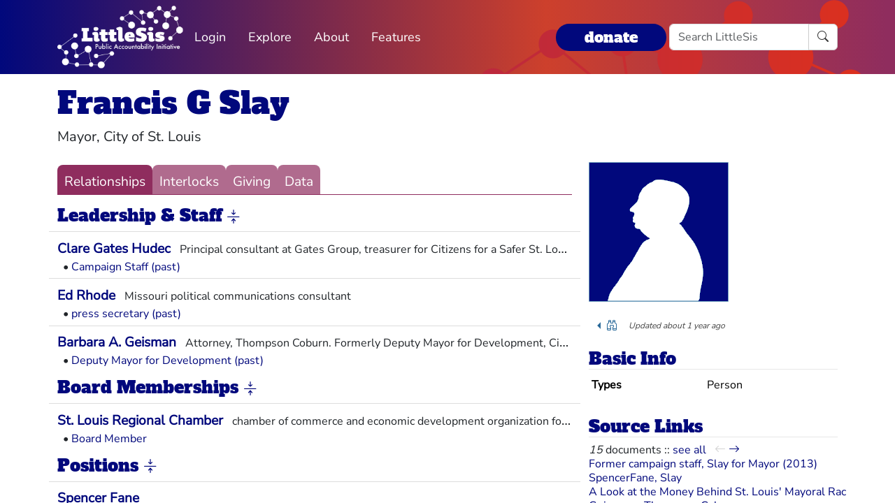

--- FILE ---
content_type: text/html; charset=utf-8
request_url: https://littlesis.org/person/171418-Francis_G_Slay
body_size: 6268
content:
<!DOCTYPE html>
<html>
  <head>
    <meta charset="utf-8">
    <meta name="viewport" content="width=device-width, initial-scale=1, shrink-to-fit=no">
    <meta name="locale" content="en">
    <title>Francis G Slay - Add Relationship - LittleSis</title>
    <link rel="stylesheet" href="https://littlesis.org/assets/application-da0c4f084ee068fac5ce973b42a9688bf28220ee0a7f8986f631f27683e0905d.css" media="all" />
    <link rel="stylesheet" href="https://littlesis.org/assets/bootstrap-icons-1e035f0a4f717f0e935a62480559fd4a305a4fae3d761a7066871cb5e9d2acfc.css" media="all" />
    <meta name="csrf-param" content="authenticity_token" />
<meta name="csrf-token" content="2hzpE48l2UflbMS4p5g7LV4bwm1laBCSOhLZqLiZwhGI44cu7-qbN_0kK9j6Alhrl3uhyqhiOYgWgwszTpo-6g" />
    <script src="https://littlesis.org/assets/application-94d11ecf7da76a73b6146bdbb266bfe054575bebcff8bce087807dea80624505.js" defer="defer"></script>
      <meta property="og:type" content="website"><meta property="og:title" content="LittleSis: Francis G Slay"><meta property="og:url" content="https://littlesis.org/entities/171418-Francis_G_Slay"><meta property="og:image">
  <link rel="stylesheet" href="https://littlesis.org/assets/profile-199950b3dfa9c7b40d5dab483867857dc0c454cc093933d415972c2ebb8ed054.css" media="all" />

    <!-- Matomo -->
    <script>
      var _paq = window._paq = window._paq || [];
      /* tracker methods like "setCustomDimension" should be called before "trackPageView" */
      _paq.push(["setDoNotTrack", true]);
      _paq.push(['trackPageView']);
      _paq.push(['enableLinkTracking']);
      (function() {
        var u="https://analytics.littlesis.org/";
        _paq.push(['setTrackerUrl', u+'matomo.php']);
        _paq.push(['setSiteId', '4']);
        var d=document, g=d.createElement('script'), s=d.getElementsByTagName('script')[0];
        g.async=true; g.src=u+'matomo.js'; s.parentNode.insertBefore(g,s);
      })();
    </script>
    <!-- End Matomo Code -->
  </head>
  <body>
      <nav class="navbar navbar-expand-lg sticky-top">
  <div class="container-lg">

    <div class="d-flex justify-content-flex-start">
      <button class="navbar-toggler" type="button" data-bs-toggle="collapse" data-bs-target="#littlesisNavbarMenu" aria-controls="littlesisNavbarContent" aria-expanded="false" aria-label="Toggle navigation">
        <span class="navbar-toggler-icon"></span>
      </button>

      <div class="collapse" id="littlesisNavbarMenu">
        
          <ul class="nav me-auto flex-nowrap">
        <li class="nav-item">
          <a href="/login" class="nav-link">
            Login
          </a>
        </li>

        <li class="nav-item dropdown">
          <a class="nav-link dropdown-toggle" href="#" role="button" data-bs-toggle="dropdown" aria-expanded="false" id="navmenu-dropdown-Explore">
            Explore
          </a>
          <ul class="dropdown-menu" aria-labelledby="navmenu-dropdown-Explore">
              <li>
                  <a class="dropdown-item" href="/oligrapher">Maps</a>
              </li>
              <li>
                  <a class="dropdown-item" href="/lists?featured=true">Lists</a>
              </li>
              <li>
                  <a class="dropdown-item" href="/tags">Tags</a>
              </li>
          </ul>
        </li>
        <li class="nav-item dropdown">
          <a class="nav-link dropdown-toggle" href="#" role="button" data-bs-toggle="dropdown" aria-expanded="false" id="navmenu-dropdown-About">
            About
          </a>
          <ul class="dropdown-menu" aria-labelledby="navmenu-dropdown-About">
              <li>
                  <a class="dropdown-item" href="/database/about">LittleSis</a>
              </li>
              <li>
                  <a class="dropdown-item" href="/join">Sign Up</a>
              </li>
              <li>
                  <a class="dropdown-item" href="/help">Help</a>
              </li>
              <li>
                  <a class="dropdown-item" href="/api">API</a>
              </li>
              <li>
                  <a class="dropdown-item" href="/database/disclaimer">Disclaimer</a>
              </li>
              <li>
                  <a class="dropdown-item" href="/database/contact">Contact Us</a>
              </li>
              <li>
                  <a class="dropdown-item" href="/database/donate">Donate</a>
              </li>
              <li>
                  <a class="dropdown-item" href="/database/newsletter">Newsletter</a>
              </li>
          </ul>
        </li>
        <li class="nav-item dropdown">
          <a class="nav-link dropdown-toggle" href="#" role="button" data-bs-toggle="dropdown" aria-expanded="false" id="navmenu-dropdown-Features">
            Features
          </a>
          <ul class="dropdown-menu" aria-labelledby="navmenu-dropdown-Features">
              <li>
                  <a class="dropdown-item" href="https://news.littlesis.org">Blog</a>
              </li>
              <li>
                  <a class="dropdown-item" href="/toolkit">Toolkit</a>
              </li>
              <li>
                  <a class="dropdown-item" href="https://powerlines101.org">Powerlines</a>
              </li>
          </ul>
        </li>
</ul>

      </div>
    </div>

    <div class="collapse navbar-collapse" id="littlesisNavbarContent">
      <div class="w-100 d-flex flex-column">
        <div class="w-100 d-flex justify-content-flex-start">

          <div id="littlesisNavImageWrapper">
            <a href="/home"><img src="https://littlesis.org/assets/LittleSisPAI_logo_white-f8132a0972006c3a875b2550f8bc60efb0f829fc17ee4bf86dd48990aa75645f.svg" /></a>
          </div>

          <div class="me-auto d-flex align-items-center">
            
          <ul class="nav me-auto flex-nowrap">
        <li class="nav-item">
          <a href="/login" class="nav-link">
            Login
          </a>
        </li>

        <li class="nav-item dropdown">
          <a class="nav-link dropdown-toggle" href="#" role="button" data-bs-toggle="dropdown" aria-expanded="false" id="navmenu-dropdown-Explore">
            Explore
          </a>
          <ul class="dropdown-menu" aria-labelledby="navmenu-dropdown-Explore">
              <li>
                  <a class="dropdown-item" href="/oligrapher">Maps</a>
              </li>
              <li>
                  <a class="dropdown-item" href="/lists?featured=true">Lists</a>
              </li>
              <li>
                  <a class="dropdown-item" href="/tags">Tags</a>
              </li>
          </ul>
        </li>
        <li class="nav-item dropdown">
          <a class="nav-link dropdown-toggle" href="#" role="button" data-bs-toggle="dropdown" aria-expanded="false" id="navmenu-dropdown-About">
            About
          </a>
          <ul class="dropdown-menu" aria-labelledby="navmenu-dropdown-About">
              <li>
                  <a class="dropdown-item" href="/database/about">LittleSis</a>
              </li>
              <li>
                  <a class="dropdown-item" href="/join">Sign Up</a>
              </li>
              <li>
                  <a class="dropdown-item" href="/help">Help</a>
              </li>
              <li>
                  <a class="dropdown-item" href="/api">API</a>
              </li>
              <li>
                  <a class="dropdown-item" href="/database/disclaimer">Disclaimer</a>
              </li>
              <li>
                  <a class="dropdown-item" href="/database/contact">Contact Us</a>
              </li>
              <li>
                  <a class="dropdown-item" href="/database/donate">Donate</a>
              </li>
              <li>
                  <a class="dropdown-item" href="/database/newsletter">Newsletter</a>
              </li>
          </ul>
        </li>
        <li class="nav-item dropdown">
          <a class="nav-link dropdown-toggle" href="#" role="button" data-bs-toggle="dropdown" aria-expanded="false" id="navmenu-dropdown-Features">
            Features
          </a>
          <ul class="dropdown-menu" aria-labelledby="navmenu-dropdown-Features">
              <li>
                  <a class="dropdown-item" href="https://news.littlesis.org">Blog</a>
              </li>
              <li>
                  <a class="dropdown-item" href="/toolkit">Toolkit</a>
              </li>
              <li>
                  <a class="dropdown-item" href="https://powerlines101.org">Powerlines</a>
              </li>
          </ul>
        </li>
</ul>

          </div>

	  <div class="d-flex align-items-center">
            <div class="d-flex" id="top_donate_link">
              <div class="me-1"><strong><a id="donate-link-button" class="btn" href="/donate">donate</a></strong></div>
              <form action="/search" method="get" role="search" id="navbar-search">
		<div class="input-group">
                  <input type="text" name="q" class="form-control" placeholder="Search LittleSis">
                  <button class="btn btn-clear" type="submit" ><i class="bi bi-search"></i></button>
		</div>
              </form>
            </div>
	  </div>
        </div>

      </div>
    </div>
  </div>
</nav>


    <div id="littlesis-scroll-wrapper">
      <div class="container-lg pt-2 pb-2" id="littlesis-body">

        


<div id="entity-profile-page-header">
  <div class="row mt-2">
    <div class="col">
      <h1>
        <a class="entity-name2" href="/person/171418-Francis_G_Slay">Francis G Slay</a>
      </h1>
    </div>
  </div>

  <div class="row">
    <div class="col profile-page-editable-blurb" data-controller="profile--editable-blurb" data-profile--editable-blurb-entityid-value="171418">
      <h5 class="entity-blurb-text d-inline-block" data-profile--editable-blurb-target="blurb">
        Mayor, City of St. Louis
      </h5>
    </div>
  </div>


</div>


<div class="row mt-3" id="entity-profile-page">
  <div class="col-sm-12 col-md-8 profile-page-content-col">

    <div class="row mt-1 mb-3">
      <div class="col">
        <div class="profile-page-tabs">
          <a href="/person/171418-Francis_G_Slay" class="active">Relationships</a>
          <a href="/person/171418-Francis_G_Slay/interlocks" class="inactive">Interlocks</a>
          <a href="/person/171418-Francis_G_Slay/giving" class="inactive">Giving</a>
          <a href="/person/171418-Francis_G_Slay/data" class="inactive">Data</a>
        </div>
      </div>
    </div>

            

<turbo-frame id="profile-page-staff">
  <div class="row profile-page-subcategory mt-2" data-turbo="true">
    <div class="col">
      <h2 class="profile-page-subcategory-heading">
        <span class="subcategory-title"
              data-controller="subcategory-translation"
              data-subcategory-translation-subcategory-value="staff">
          Leadership &amp; Staff
        </span>
        <i class="subcategory-collapse-toggle bi bi-arrows-collapse"
           data-bs-target=".staff-collapse"
           data-bs-toggle="collapse"
           role="button"
           aria-expanded="true"
        ></i>
      </h2>

      <div class="profile-page-subcategory-pagination collapse show staff-collapse"
           id="profile-page-staff-pagination"
           data-controller="profile--subcategory-pagination"
           data-profile--subcategory-pagination-total-pages-value="1"
           data-profile--subcategory-pagination-page-value="1">
      </div>
    </div>
  </div>

  <div class="row profile-page-subcategory-relationships collapse show staff-collapse"
       id="profile-page-staff-content"
       data-controller="profile--subcategory-toggle"
       data-subcategory="staff">
    <div class="col">
      <!-- Relationships for each category -->

        <div class="row profile-page-grouped-link">
          <div class="profile-page-other-entity" data-turbo="false">
            <span class="other-entity-name"  title="Principal consultant at Gates Group, treasurer for Citizens for a Safer St. Louis">
              <a href="/person/274816-Clare_Gates_Hudec">Clare Gates Hudec</a>
            </span>
            <span class="other-entity-blurb">
              Principal consultant at Gates Group, treasurer for Citizens for a Safer St. Louis
            </span>
          </div>

          <div class="profile-page-relationships" data-turbo="false">
            
<div class="ps-2">
  <span>•</span>
  <a href="/relationships/1341221">Campaign Staff (past)</a>


</div>


          </div>
        </div>


        <div class="row profile-page-grouped-link">
          <div class="profile-page-other-entity" data-turbo="false">
            <span class="other-entity-name"  title="Missouri political communications consultant">
              <a href="/person/221622-Ed_Rhode">Ed Rhode</a>
            </span>
            <span class="other-entity-blurb">
              Missouri political communications consultant
            </span>
          </div>

          <div class="profile-page-relationships" data-turbo="false">
            
<div class="ps-2">
  <span>•</span>
  <a href="/relationships/1236365">press secretary (past)</a>


</div>


          </div>
        </div>


        <div class="row profile-page-grouped-link">
          <div class="profile-page-other-entity" data-turbo="false">
            <span class="other-entity-name"  title="Attorney, Thompson Coburn. Formerly Deputy Mayor for Development, City of St. Louis">
              <a href="/person/243612-Barbara_A._Geisman">Barbara A. Geisman</a>
            </span>
            <span class="other-entity-blurb">
              Attorney, Thompson Coburn. Formerly Deputy Mayor for Development, City of St. Louis
            </span>
          </div>

          <div class="profile-page-relationships" data-turbo="false">
            
<div class="ps-2">
  <span>•</span>
  <a href="/relationships/1146517">Deputy Mayor for Development (past)</a>


</div>


          </div>
        </div>

    </div>
  </div>
</turbo-frame>

            

<turbo-frame id="profile-page-board_memberships">
  <div class="row profile-page-subcategory mt-2" data-turbo="true">
    <div class="col">
      <h2 class="profile-page-subcategory-heading">
        <span class="subcategory-title"
              data-controller="subcategory-translation"
              data-subcategory-translation-subcategory-value="board_memberships">
          Board Memberships
        </span>
        <i class="subcategory-collapse-toggle bi bi-arrows-collapse"
           data-bs-target=".board_memberships-collapse"
           data-bs-toggle="collapse"
           role="button"
           aria-expanded="true"
        ></i>
      </h2>

      <div class="profile-page-subcategory-pagination collapse show board_memberships-collapse"
           id="profile-page-board_memberships-pagination"
           data-controller="profile--subcategory-pagination"
           data-profile--subcategory-pagination-total-pages-value="1"
           data-profile--subcategory-pagination-page-value="1">
      </div>
    </div>
  </div>

  <div class="row profile-page-subcategory-relationships collapse show board_memberships-collapse"
       id="profile-page-board_memberships-content"
       data-controller="profile--subcategory-toggle"
       data-subcategory="board_memberships">
    <div class="col">
      <!-- Relationships for each category -->

        <div class="row profile-page-grouped-link">
          <div class="profile-page-other-entity" data-turbo="false">
            <span class="other-entity-name"  title="chamber of commerce and economic development organization for the 16-county, bi-state St. Louis region">
              <a href="/org/171333-St._Louis_Regional_Chamber">St. Louis Regional Chamber</a>
            </span>
            <span class="other-entity-blurb">
              chamber of commerce and economic development organization for the 16-county, bi-state St. Louis region
            </span>
          </div>

          <div class="profile-page-relationships" data-turbo="false">
            
<div class="ps-2">
  <span>•</span>
  <a href="/relationships/859813">Board Member</a>


</div>


          </div>
        </div>

    </div>
  </div>
</turbo-frame>

            

<turbo-frame id="profile-page-positions">
  <div class="row profile-page-subcategory mt-2" data-turbo="true">
    <div class="col">
      <h2 class="profile-page-subcategory-heading">
        <span class="subcategory-title"
              data-controller="subcategory-translation"
              data-subcategory-translation-subcategory-value="positions">
          Positions
        </span>
        <i class="subcategory-collapse-toggle bi bi-arrows-collapse"
           data-bs-target=".positions-collapse"
           data-bs-toggle="collapse"
           role="button"
           aria-expanded="true"
        ></i>
      </h2>

      <div class="profile-page-subcategory-pagination collapse show positions-collapse"
           id="profile-page-positions-pagination"
           data-controller="profile--subcategory-pagination"
           data-profile--subcategory-pagination-total-pages-value="1"
           data-profile--subcategory-pagination-page-value="1">
      </div>
    </div>
  </div>

  <div class="row profile-page-subcategory-relationships collapse show positions-collapse"
       id="profile-page-positions-content"
       data-controller="profile--subcategory-toggle"
       data-subcategory="positions">
    <div class="col">
      <!-- Relationships for each category -->

        <div class="row profile-page-grouped-link">
          <div class="profile-page-other-entity" data-turbo="false">
            <span class="other-entity-name"  title="">
              <a href="/org/205249-Spencer_Fane">Spencer Fane</a>
            </span>
            <span class="other-entity-blurb">
              
            </span>
          </div>

          <div class="profile-page-relationships" data-turbo="false">
            
<div class="ps-2">
  <span>•</span>
  <a href="/relationships/1310351">Of Counsel</a>


</div>


          </div>
        </div>

    </div>
  </div>
</turbo-frame>

            

<turbo-frame id="profile-page-governments">
  <div class="row profile-page-subcategory mt-2" data-turbo="true">
    <div class="col">
      <h2 class="profile-page-subcategory-heading">
        <span class="subcategory-title"
              data-controller="subcategory-translation"
              data-subcategory-translation-subcategory-value="governments">
          Government Positions
        </span>
        <i class="subcategory-collapse-toggle bi bi-arrows-collapse"
           data-bs-target=".governments-collapse"
           data-bs-toggle="collapse"
           role="button"
           aria-expanded="true"
        ></i>
      </h2>

      <div class="profile-page-subcategory-pagination collapse show governments-collapse"
           id="profile-page-governments-pagination"
           data-controller="profile--subcategory-pagination"
           data-profile--subcategory-pagination-total-pages-value="1"
           data-profile--subcategory-pagination-page-value="1">
      </div>
    </div>
  </div>

  <div class="row profile-page-subcategory-relationships collapse show governments-collapse"
       id="profile-page-governments-content"
       data-controller="profile--subcategory-toggle"
       data-subcategory="governments">
    <div class="col">
      <!-- Relationships for each category -->

        <div class="row profile-page-grouped-link">
          <div class="profile-page-other-entity" data-turbo="false">
            <span class="other-entity-name"  title="The Board sets policy, makes promotions, holds both closed and open meetings and coordinates with the Chief in providing effective police services to the citizens.">
              <a href="/org/202184-St._Louis_City_Board_of_Police_Commissioners">St. Louis City Board of Police Commissioners</a>
            </span>
            <span class="other-entity-blurb">
              The Board sets policy, makes promotions, holds both closed and open meetings and coordinates with the Chief in providing effective police services to the citizens.
            </span>
          </div>

          <div class="profile-page-relationships" data-turbo="false">
            
<div class="ps-2">
  <span>•</span>
  <a href="/relationships/971708">Position</a>


</div>


          </div>
        </div>

    </div>
  </div>
</turbo-frame>

            

<turbo-frame id="profile-page-campaign_contributions">
  <div class="row profile-page-subcategory mt-2" data-turbo="true">
    <div class="col">
      <h2 class="profile-page-subcategory-heading">
        <span class="subcategory-title"
              data-controller="subcategory-translation"
              data-subcategory-translation-subcategory-value="campaign_contributions">
          Federal Election Campaign Contributions
        </span>
        <i class="subcategory-collapse-toggle bi bi-arrows-collapse"
           data-bs-target=".campaign_contributions-collapse"
           data-bs-toggle="collapse"
           role="button"
           aria-expanded="true"
        ></i>
      </h2>

      <div class="profile-page-subcategory-pagination collapse show campaign_contributions-collapse"
           id="profile-page-campaign_contributions-pagination"
           data-controller="profile--subcategory-pagination"
           data-profile--subcategory-pagination-total-pages-value="1"
           data-profile--subcategory-pagination-page-value="1">
      </div>
    </div>
  </div>

  <div class="row profile-page-subcategory-relationships collapse show campaign_contributions-collapse"
       id="profile-page-campaign_contributions-content"
       data-controller="profile--subcategory-toggle"
       data-subcategory="campaign_contributions">
    <div class="col">
      <!-- Relationships for each category -->

        <div class="row profile-page-grouped-link">
          <div class="profile-page-other-entity" data-turbo="false">
            <span class="other-entity-name"  title="">
              <a href="/person/41484-Geri_Rothman-Serot">Geri Rothman-Serot</a>
            </span>
            <span class="other-entity-blurb">
              
            </span>
          </div>

          <div class="profile-page-relationships" data-turbo="false">
            
<div class="ps-2">
  <span>•</span>
  <a href="/relationships/936097">3 contributions · 1,550 USD (&#39;92)</a>


</div>


          </div>
        </div>


        <div class="row profile-page-grouped-link">
          <div class="profile-page-other-entity" data-turbo="false">
            <span class="other-entity-name"  title="NBC/MSNBC contributor, former US Senator from Missouri">
              <a href="/person/13446-Claire_McCaskill">Claire McCaskill</a>
            </span>
            <span class="other-entity-blurb">
              NBC/MSNBC contributor, former US Senator from Missouri
            </span>
          </div>

          <div class="profile-page-relationships" data-turbo="false">
            
<div class="ps-2">
  <span>•</span>
  <a href="/relationships/936099">1 contribution · 500 USD (&#39;12)</a>


</div>


          </div>
        </div>


        <div class="row profile-page-grouped-link">
          <div class="profile-page-other-entity" data-turbo="false">
            <span class="other-entity-name"  title="
        Former House Minority Leader (D, MO)">
              <a href="/person/13770-Dick_Gephardt">Dick Gephardt</a>
            </span>
            <span class="other-entity-blurb">
              
        Former House Minority Leader (D, MO)
            </span>
          </div>

          <div class="profile-page-relationships" data-turbo="false">
            
<div class="ps-2">
  <span>•</span>
  <a href="/relationships/936096">1 contribution · 250 USD (&#39;89)</a>


</div>


          </div>
        </div>


        <div class="row profile-page-grouped-link">
          <div class="profile-page-other-entity" data-turbo="false">
            <span class="other-entity-name"  title="US Representative from Missouri">
              <a href="/person/14165-Alan_Dupree_Wheat">Alan Dupree Wheat</a>
            </span>
            <span class="other-entity-blurb">
              US Representative from Missouri
            </span>
          </div>

          <div class="profile-page-relationships" data-turbo="false">
            
<div class="ps-2">
  <span>•</span>
  <a href="/relationships/936098">1 contribution · 250 USD (&#39;94)</a>


</div>


          </div>
        </div>

    </div>
  </div>
</turbo-frame>

            

<turbo-frame id="profile-page-memberships">
  <div class="row profile-page-subcategory mt-2" data-turbo="true">
    <div class="col">
      <h2 class="profile-page-subcategory-heading">
        <span class="subcategory-title"
              data-controller="subcategory-translation"
              data-subcategory-translation-subcategory-value="memberships">
          Memberships
        </span>
        <i class="subcategory-collapse-toggle bi bi-arrows-collapse"
           data-bs-target=".memberships-collapse"
           data-bs-toggle="collapse"
           role="button"
           aria-expanded="true"
        ></i>
      </h2>

      <div class="profile-page-subcategory-pagination collapse show memberships-collapse"
           id="profile-page-memberships-pagination"
           data-controller="profile--subcategory-pagination"
           data-profile--subcategory-pagination-total-pages-value="1"
           data-profile--subcategory-pagination-page-value="1">
      </div>
    </div>
  </div>

  <div class="row profile-page-subcategory-relationships collapse show memberships-collapse"
       id="profile-page-memberships-content"
       data-controller="profile--subcategory-toggle"
       data-subcategory="memberships">
    <div class="col">
      <!-- Relationships for each category -->

        <div class="row profile-page-grouped-link">
          <div class="profile-page-other-entity" data-turbo="false">
            <span class="other-entity-name"  title="Civic Progress is an organization of CEOs and top executives from the St. Louis region’s largest private sector employers who are working to improve the quality of community and business life for all.">
              <a href="/org/193691-Civic_Progress_St._Louis">Civic Progress St. Louis</a>
            </span>
            <span class="other-entity-blurb">
              Civic Progress is an organization of CEOs and top executives from the St. Louis region’s largest private sector employers who are working to improve the quality of community and business life for all.
            </span>
          </div>

          <div class="profile-page-relationships" data-turbo="false">
            
<div class="ps-2">
  <span>•</span>
  <a href="/relationships/936028">member</a>


</div>


          </div>
        </div>

    </div>
  </div>
</turbo-frame>

            

<turbo-frame id="profile-page-family">
  <div class="row profile-page-subcategory mt-2" data-turbo="true">
    <div class="col">
      <h2 class="profile-page-subcategory-heading">
        <span class="subcategory-title"
              data-controller="subcategory-translation"
              data-subcategory-translation-subcategory-value="family">
          Family
        </span>
        <i class="subcategory-collapse-toggle bi bi-arrows-collapse"
           data-bs-target=".family-collapse"
           data-bs-toggle="collapse"
           role="button"
           aria-expanded="true"
        ></i>
      </h2>

      <div class="profile-page-subcategory-pagination collapse show family-collapse"
           id="profile-page-family-pagination"
           data-controller="profile--subcategory-pagination"
           data-profile--subcategory-pagination-total-pages-value="1"
           data-profile--subcategory-pagination-page-value="1">
      </div>
    </div>
  </div>

  <div class="row profile-page-subcategory-relationships collapse show family-collapse"
       id="profile-page-family-content"
       data-controller="profile--subcategory-toggle"
       data-subcategory="family">
    <div class="col">
      <!-- Relationships for each category -->

        <div class="row profile-page-grouped-link">
          <div class="profile-page-other-entity" data-turbo="false">
            <span class="other-entity-name"  title="Chairman and chief executive of Slay Industries">
              <a href="/person/452141-Eugene_P._Slay">Eugene P. Slay</a>
            </span>
            <span class="other-entity-blurb">
              Chairman and chief executive of Slay Industries
            </span>
          </div>

          <div class="profile-page-relationships" data-turbo="false">
            
<div class="ps-2">
  <span>•</span>
  <a href="/relationships/1990697">Second Cousin (past)</a>


</div>


          </div>
        </div>

    </div>
  </div>
</turbo-frame>

            

<turbo-frame id="profile-page-social">
  <div class="row profile-page-subcategory mt-2" data-turbo="true">
    <div class="col">
      <h2 class="profile-page-subcategory-heading">
        <span class="subcategory-title"
              data-controller="subcategory-translation"
              data-subcategory-translation-subcategory-value="social">
          Social
        </span>
        <i class="subcategory-collapse-toggle bi bi-arrows-collapse"
           data-bs-target=".social-collapse"
           data-bs-toggle="collapse"
           role="button"
           aria-expanded="true"
        ></i>
      </h2>

      <div class="profile-page-subcategory-pagination collapse show social-collapse"
           id="profile-page-social-pagination"
           data-controller="profile--subcategory-pagination"
           data-profile--subcategory-pagination-total-pages-value="1"
           data-profile--subcategory-pagination-page-value="1">
      </div>
    </div>
  </div>

  <div class="row profile-page-subcategory-relationships collapse show social-collapse"
       id="profile-page-social-content"
       data-controller="profile--subcategory-toggle"
       data-subcategory="social">
    <div class="col">
      <!-- Relationships for each category -->

        <div class="row profile-page-grouped-link">
          <div class="profile-page-other-entity" data-turbo="false">
            <span class="other-entity-name"  title="Former Chief of Staff for St. Louis Mayor Francis Slay">
              <a href="/person/204659-Jeff_Rainford">Jeff Rainford</a>
            </span>
            <span class="other-entity-blurb">
              Former Chief of Staff for St. Louis Mayor Francis Slay
            </span>
          </div>

          <div class="profile-page-relationships" data-turbo="false">
            
<div class="ps-2">
  <span>•</span>
  <a href="/relationships/980908">chief of staff (past)</a>


</div>


          </div>
        </div>

    </div>
  </div>
</turbo-frame>


  </div> 

  <div class="col-sm-12 col-md-4 profile-page-sidebar-col">
    <div id="profile-page-sidebar">

  <div class="row">
    <div class="col">
      <div class="thin-grey-line mb-2 d-none d-block d-sm-none"></div>
      <div>
        <img alt="Francis G Slay" class="entity-profile-image" src="https://littlesis.org/assets/system/anon-eff6bcf5981a1946292fec266a37612b7087b4ea1f4741e59f9cb58e2a0b2b42.png" />
      </div>
    </div>
  </div>

  <div class="row mt-3">
    <div class="col">
        <div class="dropdown dropstart profile-page-controls d-inline-block">
  <button class="btn btn-outline-primary dropdown-toggle" type="button" id="profile-page-controls-button" data-bs-toggle="dropdown" aria-expanded="false">
    <i class="bi bi-binoculars"></i>
  </button>

  <ul class="dropdown-menu" aria-labelledby="profile-page-controls-button" data-controller="profile--controls">
    <li>
      <a class="dropdown-item" href="#" data-action="profile--controls#collapse">
        <i class="bi bi-arrows-collapse"></i><span class="ms-2">collapse</span>
      </a>
    </li>

    <li>
      <a class="dropdown-item" href="#" data-action="profile--controls#expand">
        <i class="bi bi-arrows-expand"></i><span class="ms-2">expand</span>
      </a>
    </li>

    <li class="d-none">
      <a class="dropdown-item" href="#">
        <i class="bi bi-search"></i><span class="ms-2">search</span>
      </a>
    </li>
  </ul>
</div>


      <div id="entity-edited-history" class="d-inline-block">
        <em><span>Updated about 1 year ago</span></em>
      </div>
    </div>
  </div>

  <div class="row mt-3">
    <div class="col-12">
      <h3 class="profile-page-sidebar-heading">Basic Info</h3>
    </div>
    <div class="col-12">
      <table class="table table-sm table-hover table-borderless basic-info-table">
  <tbody>
      <tr>
        <td><strong>Types</strong></td>
          <td>Person</td>
      </tr>
  </tbody>
</table>

    </div>
  </div>





  <div class="row mt-3 sidebar-source-links">
    <div class="col-12">
      <h3 class="profile-page-sidebar-heading">Source Links</h3>
    </div>
    <turbo-frame id="source_links_entity_171418">

  <div class="col-12">
    <span class="sidebar-source-links-document-count"><em>15</em> documents :: </span>
    <span data-turbo="false"><a href="/person/171418-Francis_G_Slay/references">see all</a></span>
      <div class="ms-2 d-inline-block" data-turbo="true">
        <a class="disabled" href="/entities/171418-Francis_G_Slay/source_links?page=0">
          <i class="bi bi-arrow-left" title="back"></i>
</a>
        <a class="" href="/entities/171418-Francis_G_Slay/source_links?page=2">
          <i class="bi bi-arrow-right" title="forward"></i>
</a>      </div>
  </div>

  <div class="col-12">
    <ul class="list-unstyled sidebar-source-links-list" data-turbo="false">
        <li><a target="_blank" title="https://www.linkedin.com/in/clare-gates-hudec-088b8a104/" href="https://www.linkedin.com/in/clare-gates-hudec-088b8a104/">Former campaign staff, Slay for Mayor (2013)</a></li>
        <li><a target="_blank" title="http://www.spencerfane.com/francis-slay/" href="http://www.spencerfane.com/francis-slay/">SpencerFane, Slay</a></li>
        <li><a target="_blank" title="https://www.stlmag.com/news/politics/a-look-at-the-money-behind-st-louis-mayoral-race/" href="https://www.stlmag.com/news/politics/a-look-at-the-money-behind-st-louis-mayoral-race/">A Look at the Money Behind St. Louis&#39; Mayoral Race</a></li>
        <li><a target="_blank" title="http://www.thompsoncoburn.com/people/find-a-professional/barbara-geisman.aspx" href="http://www.thompsoncoburn.com/people/find-a-professional/barbara-geisman.aspx">Geisman - Thompson Coburn</a></li>
        <li><a target="_blank" title="http://www.stltoday.com/news/local/govt-and-politics/jeff-rainford-mayor-slay-s-fierce-chief-to-resign/article_f857db34-1e4e-5802-82ef-cf2c876a28ff.html" href="http://www.stltoday.com/news/local/govt-and-politics/jeff-rainford-mayor-slay-s-fierce-chief-to-resign/article_f857db34-1e4e-5802-82ef-cf2c876a28ff.html">Jeff Rainford, Mayor Slay&#39;s fierce chief, to resign</a></li>
        <li><a target="_blank" title="http://boards.mo.gov/userpages/Board.aspx?121" href="http://boards.mo.gov/userpages/Board.aspx?121">boards.mo.gov</a></li>
        <li><a target="_blank" title="http://docquery.fec.gov/cgi-bin/fecimg/?12020822380" href="http://docquery.fec.gov/cgi-bin/fecimg/?12020822380">FEC Filing 12020822380</a></li>
        <li><a target="_blank" title="http://docquery.fec.gov/cgi-bin/fecimg/?94020322282" href="http://docquery.fec.gov/cgi-bin/fecimg/?94020322282">FEC Filing 94020322282</a></li>
        <li><a target="_blank" title="http://docquery.fec.gov/cgi-bin/fecimg/?90013891992" href="http://docquery.fec.gov/cgi-bin/fecimg/?90013891992">FEC Filing 90013891992</a></li>
        <li><a target="_blank" title="http://docquery.fec.gov/cgi-bin/qindcont/1/(lname|MATCHES|:SLAY:)|AND|(fname|MATCHES|:FRANCIS*:)" href="http://docquery.fec.gov/cgi-bin/qindcont/1/(lname|MATCHES|:SLAY:)|AND|(fname|MATCHES|:FRANCIS*:)">FEC contribution search</a></li>
    </ul>
  </div>

</turbo-frame>
  </div>



</div>

  </div>
</div>



          <div class="row mt-4">
    <div id="footer">A project of the <a href="https://public-accountability.org">Public Accountability Initiative</a>. More <a href="/about">about LittleSis</a>. Read the <a href="/disclaimer">disclaimer</a>.</div>
</div>

      </div>
    </div>
  </body>
</html>
